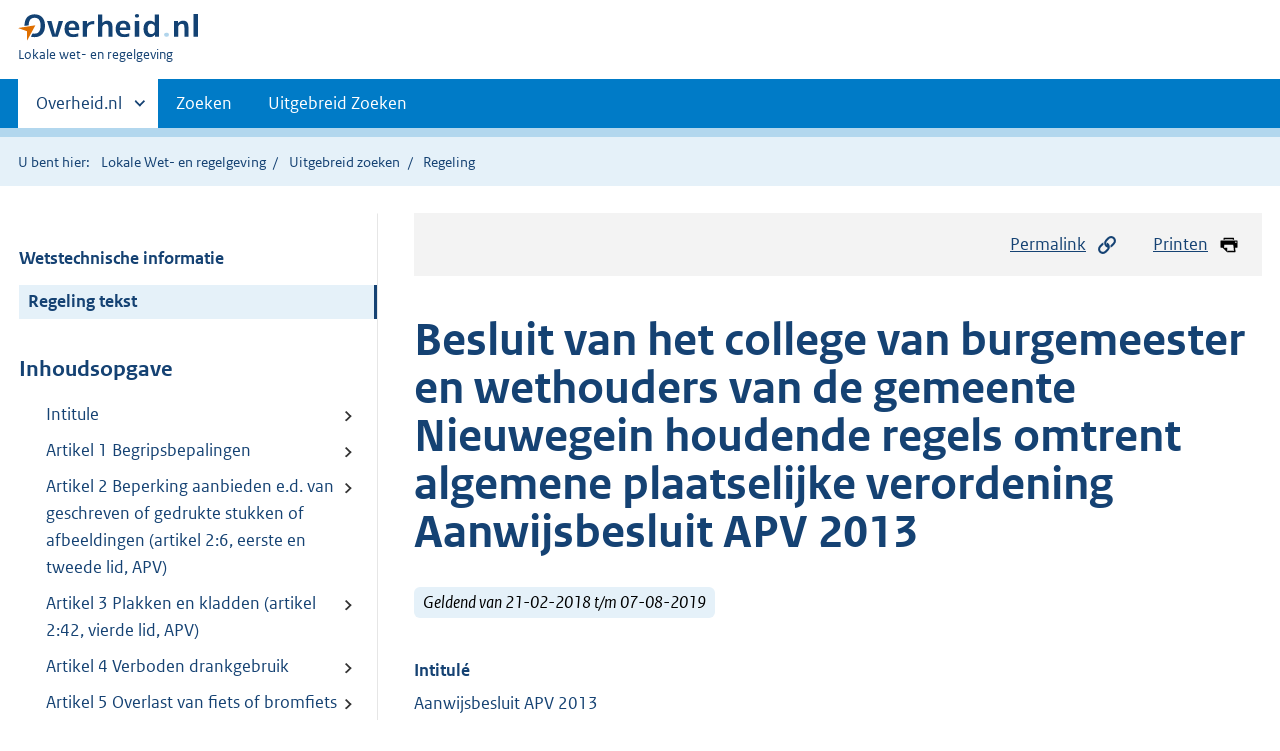

--- FILE ---
content_type: text/html;charset=utf-8
request_url: https://lokaleregelgeving.overheid.nl/CVDR289100/7
body_size: 11191
content:
<!DOCTYPE HTML>
<html lang="nl">
   <head>
      <meta name="google-site-verification" content="ZwCymQU7dIBff9xaO68Ru8RXxJkE8uTM3tzRKLiDz4Y">
      <meta name="google-site-verification" content="Rno7Qhrz5aprfIEGOfFjMeIBYPOk8KyrfPBKExNMCLA">
      <meta name="google-site-verification" content="Wp-HgLO7ykWccI5p-xpXq1s_C8YHT0OnSasWHMRSiXc">
      <title>Besluit van het college van burgemeester en wethouders van de gemeente Nieuwegein houdende regels omtrent algemene plaatselijke verordening Aanwijsbesluit APV 2013 | Lokale wet- en regelgeving</title>
      <script>document.documentElement.className = 'has-js';</script>
      
      <meta charset="utf-8">
      <meta http-equiv="X-UA-Compatible" content="IE=edge">
      <meta name="viewport" content="width=device-width,initial-scale=1">
      <meta name="DCTERMS.identifier" scheme="XSD.anyURI" content="CVDR289100">
      <meta name="DCTERMS.creator" scheme="OVERHEID.Gemeente" content="Nieuwegein">
      <meta name="DCTERMS.title" content="Aanwijsbesluit APV 2013">
      <meta name="DCTERMS.alternative" content="Aanwijsbesluit APV 2013">
      <meta name="DCTERMS.modified" scheme="XSD.date" content="2026-01-01">
      <meta name="DCTERMS.type" scheme="OVERHEID.informatietype" content="regeling">
      <meta name="DCTERMS.language" scheme="XSD.language" content="nl-NL">
      <link rel="stylesheet" title="default" href="/cb-common/2.0.0/css/main.css?v115">
      <link rel="stylesheet" href="/cb-common/2.0.0/css/print.css?v115">
      <link rel="stylesheet" href="/cb-common/2.0.0/css/common.css?v115">
      <link rel="shortcut icon" href="/cb-common/misc/favicon.ico?v115" type="image/vnd.microsoft.icon">
      <link rel="stylesheet" href="/css/cvdr.css?v115">
   </head>
   <body class="preview"><!--Start Piwik PRO Tag Manager code--><script type="text/javascript">
    (function(window, document, dataLayerName, id) {
    window[dataLayerName]=window[dataLayerName]||[],window[dataLayerName].push({start:(new Date).getTime(),event:"stg.start"});var scripts=document.getElementsByTagName('script')[0],tags=document.createElement('script');
    function stgCreateCookie(a,b,c){var d="";if(c){var e=new Date;e.setTime(e.getTime()+24*c*60*60*1e3),d="; expires="+e.toUTCString()}document.cookie=a+"="+b+d+"; path=/"}
    var isStgDebug=(window.location.href.match("stg_debug")||document.cookie.match("stg_debug"))&&!window.location.href.match("stg_disable_debug");stgCreateCookie("stg_debug",isStgDebug?1:"",isStgDebug?14:-1);
    var qP=[];dataLayerName!=="dataLayer"&&qP.push("data_layer_name="+dataLayerName),isStgDebug&&qP.push("stg_debug");var qPString=qP.length>0?("?"+qP.join("&")):"";
    tags.async=!0,tags.src="https://koop.piwik.pro/containers/"+id+".js"+qPString,scripts.parentNode.insertBefore(tags,scripts);
    !function(a,n,i){a[n]=a[n]||{};for(var c=0;c<i.length;c++)!function(i){a[n][i]=a[n][i]||{},a[n][i].api=a[n][i].api||function(){var a=[].slice.call(arguments,0);"string"==typeof a[0]&&window[dataLayerName].push({event:n+"."+i+":"+a[0],parameters:[].slice.call(arguments,1)})}}(i[c])}(window,"ppms",["tm","cm"]);
    })(window, document, 'dataLayer', '074a5050-2272-4f8a-8a07-a14db33f270b');
  </script>
      <!--End Piwik PRO Tag Manager code--><!--Geen informatiemelding.--><div class="skiplinks container"><a href="#content">Direct naar content</a><a href="#search">Direct zoeken</a></div>
      <header class="header">
         <div class="header__start">
            <div class="container"><button type="button" class="hidden-desktop button button--icon-hamburger" data-handler="toggle-nav" aria-controls="nav" aria-expanded="false">Menu</button><div class="logo "><a href="https://www.overheid.nl"><img src="/cb-common/2.0.0/images/logo.svg" alt="Logo Overheid.nl, ga naar de startpagina"></a><p class="logo__you-are-here"><span class="visually-hidden">U bent hier:</span><span>Lokale wet- en regelgeving</span></p>
               </div>
            </div>
         </div>
         <nav class="header__nav header__nav--closed" id="nav">
            <h2 class="visually-hidden">Primaire navigatie</h2>
            <div class="container">
               <ul class="header__primary-nav list list--unstyled">
                  <li class="hidden-mobile"><a href="#other-sites" data-handler="toggle-other-sites" data-decorator="init-toggle-other-sites" aria-controls="other-sites" aria-expanded="false"><span class="visually-hidden">Andere sites binnen </span>Overheid.nl
                        </a></li>
                  <li><a href="/zoeken" class="">Zoeken</a></li>
                  <li><a href="/ZoekUitgebreid?datumop=22-1-2026" class="">Uitgebreid Zoeken</a></li>
               </ul><a href="#other-sites" class="hidden-desktop" data-handler="toggle-other-sites" data-decorator="init-toggle-other-sites" aria-controls="other-sites" aria-expanded="false"><span class="visually-hidden">Andere sites binnen </span>Overheid.nl
                  </a></div>
         </nav>
      </header>
      <div class="header__more header__more--closed" id="other-sites" aria-hidden="true">
         <div class="container columns">
            <div>
               <h2>Berichten over uw Buurt</h2>
               <p>Zoals vergunningen, bouwplannen en lokale regelgeving</p>
               <ul class="list list--linked">
                  <li><a href="https://www.overheid.nl/berichten-over-uw-buurt/rondom-uw-woonadres">Rondom uw woonadres</a></li>
                  <li><a href="https://www.overheid.nl/berichten-over-uw-buurt">Rondom een zelfgekozen adres</a></li>
               </ul>
            </div>
            <div>
               <h2>Dienstverlening</h2>
               <p>Zoals belastingen, uitkeringen en subsidies.</p>
               <ul class="list list--linked">
                  <li><a href="https://www.overheid.nl/dienstverlening">Naar dienstverlening</a></li>
               </ul>
            </div>
            <div>
               <h2>Beleid &amp; regelgeving</h2>
               <p>Officiële publicaties van de overheid.</p>
               <ul class="list list--linked">
                  <li><a href="https://www.overheid.nl/beleid-en-regelgeving">Naar beleid &amp; regelgeving</a></li>
               </ul>
            </div>
            <div>
               <h2>Contactgegevens overheden</h2>
               <p>Adressen en contactpersonen van overheidsorganisaties.</p>
               <ul class="list list--linked">
                  <li><a href="https://organisaties.overheid.nl">Naar overheidsorganisaties</a></li>
               </ul>
            </div>
         </div>
      </div>
      <div class="row row--page-opener">
         <div class="container">
            <div class="breadcrumb">
               <p>U bent hier:</p>
               <ol>
                  <li><a href="/">Lokale Wet- en regelgeving</a></li>
                  <li><a href="/ZoekUitgebreid">Uitgebreid zoeken</a></li>
                  <li>Regeling</li>
               </ol>
            </div>
         </div>
      </div>
      <div class="container columns columns--sticky-sidebar row" data-decorator="init-scroll-chapter">
         <div class="columns--sticky-sidebar__sidebar" data-decorator="stick-sidebar add-mobile-foldability" id="toggleable-1" data-config="{&#34;scrollContentElement&#34;:&#34;.js-scrollContentElement&#34;}">
            <div>
               <div class="scrollContentReceiver"></div>
               <ul class="nav-sub">
                  <li class="nav-sub__item"><a href="?&amp;show-wti=true" class="nav-sub__link">Wetstechnische informatie</a></li>
                  <li class="nav-sub__item is-active"><a href="?" class="nav-sub__link is-active">Regeling tekst</a></li>
               </ul>
               <h2>Inhoudsopgave</h2>
               <ul class="treeview treeview--foldable" id="treeview-">
                  <li><a href="#intitule">Intitule</a></li>
                  <li><a href="#artikel_1">Artikel 1 Begripsbepalingen</a></li>
                  <li><a href="#artikel_2">Artikel 2 Beperking aanbieden e.d. van geschreven of gedrukte stukken of afbeeldingen
                        (artikel 2:6, eerste en tweede lid, APV)</a></li>
                  <li><a href="#artikel_3">Artikel 3 Plakken en kladden (artikel 2:42, vierde lid, APV) </a></li>
                  <li><a href="#artikel_4">Artikel 4 Verboden drankgebruik &nbsp;</a></li>
                  <li><a href="#artikel_5">Artikel 5 Overlast van fiets of bromfiets op markt en kermisterrein e.d. &nbsp;</a></li>
                  <li><a href="#artikel_6">Artikel 6 Loslopende honden </a></li>
                  <li><a href="#artikel_7">Artikel 7 Verontreiniging door honden &nbsp;</a></li>
                  <li><a href="#artikel_8">Artikel 8 Houden van hinderlijke of schadelijke dieren (art. 2:60, tweede lid, APV)</a></li>
                  <li><a href="#artikel_9">Artikel 9 Bedelarij </a></li>
                  <li><a href="#artikel_10">Artikel 10 Bezigen van consumentenvuurwerk tijdens de jaarwisseling &nbsp;&nbsp;</a></li>
                  <li><a href="#artikel_11">Artikel 11 Straatprostitutie </a></li>
                  <li><a href="#artikel_12">Artikel 12 Aanwijzing collectieve festiviteiten 2018 en 2019</a></li>
                  <li><a href="#artikel_13">Artikel 13 Opslag voertuigen, vaartuigen, mest, afvalstoffen enz. &nbsp;</a></li>
                  <li><a href="#artikel_14">Artikel 14 Aanwijzing kampeerplaatsen &nbsp;</a></li>
                  <li><a href="#artikel_15">Artikel 15 Te koop aanbieden van voertuigen </a></li>
                  <li><a href="#artikel_16">Artikel 16 Kampeermiddelen e.a. &nbsp;</a></li>
                  <li><a href="#artikel_17">Artikel 17 Parkeren van grote voertuigen</a></li>
                  <li><a href="#artikel_18">Artikel 18 Overlast van fiets of bromfiets</a></li>
                  <li><a href="#artikel_19">Artikel 19 Ligplaats woonschepen en overige vaartuigen</a></li>
                  <li><a href="#artikel_20">Artikel 20 Crossterreinen</a></li>
                  <li><a href="#artikel_21">Artikel 21 Beperking verkeer in natuurgebieden</a></li>
                  <li><a href="#artikel_22">Artikel 22 Slotbepalingen</a></li>
                  <li><a href="#artikel_23">Artikel 23 Citeertitel</a></li>
               </ul>
            </div>
         </div>
         <div role="main" id="content">
            <ul class="pageactions">
               <li><a href="#" data-decorator="init-modal" data-handler="open-modal" data-modal="modal-1"><img src="/cb-common/2.0.0/images/icon-permalink.svg" alt="" role="presentation">Permalink</a></li>
               <li><a href="" data-decorator="init-printtrigger"><img src="/cb-common/2.0.0/images/icon-print.svg" alt="" role="presentation">Printen</a></li>
            </ul>
            <div id="modal-1" class="modal modal--off-screen" hidden role="alert" tabindex="0">
               <div class="modal__inner">
                  <div class="modal__content">
                     <h2>Permanente link</h2>
                     <h3>Naar de actuele versie van de regeling</h3>
                     <div class="row">
                        <div class="copydata " data-decorator="init-copydata" data-config="{       &#34;triggerLabel&#34;: &#34;Kopieer link&#34;,       &#34;triggerCopiedlabel&#34;: &#34;&#34;,       &#34;triggerClass&#34;: &#34;copydata__trigger&#34;       }">
                           <p class="copydata__datafield js-copydata__datafield">http://lokaleregelgeving.overheid.nl/CVDR289100</p>
                        </div>
                     </div>
                     <h3>Naar de door u bekeken versie</h3>
                     <div class="row">
                        <div class="copydata " data-decorator="init-copydata" data-config="{       &#34;triggerLabel&#34;: &#34;Kopieer link&#34;,       &#34;triggerCopiedlabel&#34;: &#34;&#34;,       &#34;triggerClass&#34;: &#34;copydata__trigger&#34;       }">
                           <p class="copydata__datafield js-copydata__datafield">http://lokaleregelgeving.overheid.nl/CVDR289100/7</p>
                        </div>
                     </div>
                  </div><button type="button" data-handler="close-modal" class="modal__close"><span class="visually-hidden">sluiten</span></button></div>
            </div>
            <div id="PaginaContainer">
               <div class="inhoud">
                  <div id="inhoud">
                     <div id="cvdr_meta">
                        <div class="js-scrollContentElement">
                           <h1 class="h1">Besluit van het college van burgemeester en wethouders van de gemeente Nieuwegein
                              houdende regels omtrent algemene plaatselijke verordening Aanwijsbesluit APV 2013</h1>
                           <p><span class="label label--info label--lg"><i>Geldend van 21-02-2018 t/m 07-08-2019</i></span></p>
                        </div>
                        <section xmlns="http://www.w3.org/1999/xhtml" xmlns:cl="https://koop.overheid.nl/namespaces/component-library" xmlns:local="urn:local" xmlns:utils="https://koop.overheid.nl/namespaces/utils" class="section-chapter js-scrollSection" id="intitule">
                           <h4 class="Intitulé">Intitulé</h4>Aanwijsbesluit APV 2013</section>
                        <div xmlns="http://www.w3.org/1999/xhtml" xmlns:cl="https://koop.overheid.nl/namespaces/component-library" xmlns:local="urn:local" xmlns:utils="https://koop.overheid.nl/namespaces/utils" class="regeling"><!--TCID regeling-->
                           <div class="aanhef"><!--TCID aanhef-->
                              <p>Burgemeester en wethouders van Nieuwegein;</p>
                              <p>gelet op de hoofdstukken 2, 4 en 5 van Algemene plaatselijke verordening;</p>
                              <p>besluit</p>
                              <p>vast te stellen</p>
                              <p>Besluit tot aanwijzing van plaatsen waar verboden als bedoeld in hoofdstuk 2, 4 en
                                 5 van de Algemene Plaatselijke Verordening al dan niet gelden <strong class="vet">(Aanwijsbesluit APV 2013)</strong></p>
                              <p></p>
                           </div>
                           <div class="regeling-tekst"><!--TCID regeling-tekst-->
                              <section class="section-chapter js-scrollSection" id="artikel_1">
                                 <h2 class="docArtikel">Artikel 1 Begripsbepalingen</h2>
                                 <p>In dit besluit wordt verstaan onder:</p>
                                 <ul class="list-custom list-custom--size-xs ">
                                    <li class="list-custom__item"><span class="list-custom__itembullet"><!--ins-->a. </span><p>APV: Algemene plaatselijke verordening;</p>
                                    </li>
                                    <li class="list-custom__item"><span class="list-custom__itembullet"><!--ins-->b. </span><p>(gereserveerd;)</p>
                                    </li>
                                    <li class="list-custom__item"><span class="list-custom__itembullet"><!--ins-->c. </span><p>(gereserveerd.)</p>
                                    </li>
                                 </ul>
                              </section>
                              <section class="section-chapter js-scrollSection" id="artikel_2">
                                 <div class="artikel">
                                    <container>
                                       <h2 class="docArtikel">Artikel 2 Beperking aanbieden e.d. van geschreven of gedrukte stukken of afbeeldingen
                                          (artikel 2:6, eerste en tweede lid, APV)</h2>
                                       <ul class="list-custom list-custom--size-xs whitespace-small">
                                          <li class="list-custom__item">
                                             <p class="lid labeled"><span class="list-custom__itembullet">1.</span> Als plaats waar het is verboden om is gedrukte of geschreven stukken dan wel afbeeldingen
                                                onder publiek te verspreiden dan wel openlijk aan te bieden worden aangewezen.</p>
                                             <ul class="list-custom list-custom--size-xs ">
                                                <li class="list-custom__item"><span class="list-custom__itembullet"><!--ins-->a. </span><p>op zaterdag op het marktterrein;</p>
                                                </li>
                                                <li class="list-custom__item"><span class="list-custom__itembullet"><!--ins-->b. </span><p>binnen het winkelcentrum Cityplaza, zonder toestemming van de beheerder.</p>
                                                </li>
                                             </ul>
                                          </li>
                                          <li class="list-custom__item">
                                             <p class="lid labeled"><span class="list-custom__itembullet">2.</span> Het is voorts verboden gedrukte of geschreven stukken dan wel afbeeldingen onder
                                                publiek te verspreiden dan wel openlijk aan te bieden, indien de doorgang voor het
                                                publiek wordt belemmerd worden, het publiek op hinderlijke wijze benaderd wordt en
                                                onaanvaardbare overlast wordt veroorzaakt. Hierbij geldt dat de directe omgeving na
                                                beëindiging van de verspreidingsactiviteit schoon wordt achtergelaten. </p>
                                          </li>
                                       </ul>
                                    </container>
                                 </div>
                              </section>
                              <section class="section-chapter js-scrollSection" id="artikel_3">
                                 <h2 class="docArtikel">Artikel 3 Plakken en kladden (artikel 2:42, vierde lid, APV) </h2>
                                 <p>Als aanplakborden voor het aanbrengen van meningsuitingen en bekendmakingen worden
                                    aangewezen:</p>
                                 <ul class="list-custom list-custom--size-xs ">
                                    <li class="list-custom__item"><span class="list-custom__itembullet"><!--ins-->a. </span><p>locaties waar gemeentelijke aanplakvoorzieningen voor verkiezingen worden geplaatst;</p>
                                    </li>
                                    <li class="list-custom__item"><span class="list-custom__itembullet"><!--ins-->b. </span><p>de volgende locaties voor vrije plakplaatsen:</p>
                                    </li>
                                 </ul>
                                 <ul class="list-custom list-custom--size-xs ">
                                    <li class="list-custom__item"><span class="list-custom__itembullet"><!--ins-->1°. </span><p>Thorbeckepark; </p>
                                    </li>
                                    <li class="list-custom__item"><span class="list-custom__itembullet"><!--ins-->2°. </span><p>Symfonielaan hoek Harmonielaan; </p>
                                    </li>
                                    <li class="list-custom__item"><span class="list-custom__itembullet"><!--ins-->3°. </span><p>Aert de Gelderhage (bij scholen); </p>
                                    </li>
                                    <li class="list-custom__item"><span class="list-custom__itembullet"><!--ins-->4°. </span><p>Utrechtsestraatweg (bij Rijnhuizerbrug); </p>
                                    </li>
                                    <li class="list-custom__item"><span class="list-custom__itembullet"><!--ins-->5°. </span><p>Marconibaan (bij middelbare school); </p>
                                    </li>
                                    <li class="list-custom__item"><span class="list-custom__itembullet"><!--ins-->6°. </span><p>Nedereindseweg kruising Batauweg; </p>
                                    </li>
                                    <li class="list-custom__item"><span class="list-custom__itembullet"><!--ins-->7°. </span><p>Richterlaan (kruising Mendes da Costalaan); </p>
                                    </li>
                                    <li class="list-custom__item"><span class="list-custom__itembullet"><!--ins-->8°. </span><p>Noordstedeweg bij de kruising Mendes da Costalaan; </p>
                                    </li>
                                    <li class="list-custom__item"><span class="list-custom__itembullet"><!--ins-->9°. </span><p>Herenstraat (bij Noordstedeweg); </p>
                                    </li>
                                    <li class="list-custom__item"><span class="list-custom__itembullet"><!--ins-->10°. </span><p>Brinkwal (bij sportcomplex Merwestein en school); </p>
                                    </li>
                                    <li class="list-custom__item"><span class="list-custom__itembullet"><!--ins-->11° </span><p>Buizerdlaan (bij Mercuryhotel); </p>
                                    </li>
                                    <li class="list-custom__item"><span class="list-custom__itembullet"><!--ins-->12°. </span><p>Schans (bij winkelcentrum naam); </p>
                                    </li>
                                    <li class="list-custom__item"><span class="list-custom__itembullet"><!--ins-->13°. </span><p>Jutphasestraatweg (bij Wiersebrug);</p>
                                    </li>
                                    <li class="list-custom__item"><span class="list-custom__itembullet"><!--ins-->14°. </span><p>Roerdomplaan (bij f bushalte en tramhalte Doorslag en winkelcentrum); </p>
                                    </li>
                                    <li class="list-custom__item"><span class="list-custom__itembullet"><!--ins-->15°. </span><p>Parkhout (bij Helmkruid);</p>
                                    </li>
                                    <li class="list-custom__item"><span class="list-custom__itembullet"><!--ins-->16°. </span><p>Handelskade (bij Henri Dunantlaan); </p>
                                    </li>
                                    <li class="list-custom__item"><span class="list-custom__itembullet"><!--ins-->17°. </span><p>Ratelaar (bij winkels). </p>
                                    </li>
                                 </ul>
                              </section>
                              <section class="section-chapter js-scrollSection" id="artikel_4">
                                 <h2 class="docArtikel">Artikel 4 Verboden drankgebruik<strong class="vet">&nbsp;</strong></h2>
                                 <p>Het verbod, bedoeld in artikel 2:48, eerste lid, APV is van toepassing op de volgende
                                    plaatsen:</p>
                                 <ul class="list-custom list-custom--size-xs ">
                                    <li class="list-custom__item"><span class="list-custom__itembullet"><!--ins-->a. </span><p>alle winkelcentra en winkelgebieden;</p>
                                    </li>
                                    <li class="list-custom__item"><span class="list-custom__itembullet"><!--ins-->b. </span><p>alle schoolcomplexen en de bijbehorende schoolpleinen;· </p>
                                    </li>
                                    <li class="list-custom__item"><span class="list-custom__itembullet"><!--ins-->c. </span><p>alle speeltuinen; </p>
                                    </li>
                                    <li class="list-custom__item"><span class="list-custom__itembullet"><!--ins-->d. </span><p>alle parken;</p>
                                    </li>
                                    <li class="list-custom__item"><span class="list-custom__itembullet"><!--ins-->e. </span><p>bus- en tramstations en tramhaltes;</p>
                                    </li>
                                    <li class="list-custom__item"><span class="list-custom__itembullet"><!--ins-->f. </span><p>parkeergarage Overlterdek en parkeergarage Graaf Anselmdek; </p>
                                    </li>
                                    <li class="list-custom__item"><span class="list-custom__itembullet"><!--ins-->g. </span><p>het plein bij winkelcentrum Rapenburgerschans;</p>
                                    </li>
                                    <li class="list-custom__item"><span class="list-custom__itembullet"><!--ins-->h. </span><p>de directe omgeving van het scholencomplex en buurthuis aan de Parelduiker, begrensd
                                          door de Parelduiker, Bosruiter en Ooievaar;</p>
                                    </li>
                                    <li class="list-custom__item"><span class="list-custom__itembullet"><!--ins-->i. </span><p>de binnenstad, begrensd door de Noordstedeweg, het water De Doorslag, de Zuidstedeweg
                                          en de A.C. Verhoefweg;</p>
                                    </li>
                                    <li class="list-custom__item"><span class="list-custom__itembullet"><!--ins-->j. </span><p>het plein en parkeerterrein bij het scholencomplex aan de Ratelaar en Lupinestraat.</p>
                                    </li>
                                 </ul>
                              </section>
                              <section class="section-chapter js-scrollSection" id="artikel_5">
                                 <h2 class="docArtikel">Artikel 5 Overlast van fiets of bromfiets op markt en kermisterrein e.d.<strong class="vet">&nbsp;</strong></h2>
                                 <p>Het verbod, bedoeld in artikel 2:52 APV is van toepassing op de volgende plaatsen:</p>
                                 <ul class="list-custom list-custom--size-xs ">
                                    <li class="list-custom__item"><span class="list-custom__itembullet"><!--ins-->a. </span><p>het overdekte gedeelte van Cityplaza;</p>
                                    </li>
                                    <li class="list-custom__item"><span class="list-custom__itembullet"><!--ins-->b. </span><p>de voetgangerszone op de Raadstede en het Stadsplein;</p>
                                    </li>
                                    <li class="list-custom__item"><span class="list-custom__itembullet"><!--ins-->c. </span><p>de terreinen van de wekelijkse markten Stadscentrum, Dorpsstraat en Muntplein, gedurende
                                          de uren dat daar markt wordt gehouden;</p>
                                    </li>
                                    <li class="list-custom__item"><span class="list-custom__itembullet"><!--ins-->d. </span><p>het evenemententerrein in Merwestein gedurende de dagen dat daar kermis wordt gehouden.</p>
                                    </li>
                                 </ul>
                              </section>
                              <section class="section-chapter js-scrollSection" id="artikel_6">
                                 <h2 class="docArtikel">Artikel 6 Loslopende honden </h2>
                                 <p>Het verbod, bedoeld in artikel 2:57, eerste lid, onder a, APV is &nbsp;niet van toepassing
                                    op de losloopgebieden zoals aangeduid op de hondenkaart. &nbsp;</p>
                                 <p></p>
                              </section>
                              <section class="section-chapter js-scrollSection" id="artikel_7">
                                 <h2 class="docArtikel">Artikel 7 Verontreiniging door honden<strong class="vet">&nbsp;</strong></h2>
                                 <p>Het verbod, bedoeld in artikel 2:58, eerste lid, onder a, APV is niet van toepassing
                                    op losloopgebieden zoals aangeduid op de hondenkaart.</p>
                                 <p></p>
                              </section>
                              <section class="section-chapter js-scrollSection" id="artikel_8">
                                 <h2 class="docArtikel">Artikel 8 Houden van hinderlijke of schadelijke dieren (art. 2:60, tweede lid, APV)</h2>
                                 <p>(gereserveerd)</p>
                              </section>
                              <section class="section-chapter js-scrollSection" id="artikel_9">
                                 <h2 class="docArtikel">Artikel 9 Bedelarij </h2>
                                 <p>Het verbod, bedoeld in artikel 2:65 APV is van toepassing op alle winkelcentra, winkelgebieden
                                    en door het college aangewezen marktterreinen.</p>
                                 <p></p>
                              </section>
                              <section class="section-chapter js-scrollSection" id="artikel_10">
                                 <h2 class="docArtikel">Artikel 10 Bezigen van consumentenvuurwerk tijdens de jaarwisseling<strong class="vet">&nbsp;&nbsp;</strong></h2>
                                 <p>Het verbod, bedoeld in artikel 2:73, eerste lid, APV is van toepassing op de volgende
                                    plaatsen:</p>
                                 <ul class="list-custom list-custom--size-xs ">
                                    <li class="list-custom__item"><span class="list-custom__itembullet"><!--ins-->a. </span><p>het gehele terrein van het Antonius Ziekenhuis en de omgeving daarvan;</p>
                                    </li>
                                    <li class="list-custom__item"><span class="list-custom__itembullet"><!--ins-->b. </span><p>de afsluitbare passages van Cityplaza; </p>
                                    </li>
                                    <li class="list-custom__item"><span class="list-custom__itembullet"><!--ins-->c. </span><p>alle parkeergarages;</p>
                                    </li>
                                    <li class="list-custom__item"><span class="list-custom__itembullet"><!--ins-->d. </span><p>alle lagere schoolcomplexen en hun directe omgeving; </p>
                                    </li>
                                    <li class="list-custom__item"><span class="list-custom__itembullet"><!--ins-->e. </span><p>de directe omgeving van de dierenweiden en kinderboerderijen;</p>
                                    </li>
                                    <li class="list-custom__item"><span class="list-custom__itembullet"><!--ins-->f. </span><p>het station van de sneltram in het stadscentrum; </p>
                                    </li>
                                    <li class="list-custom__item"><span class="list-custom__itembullet"><!--ins-->g. </span><p>de directe omgeving van de verzorgingshuizen “Zuilenstein” aan de Diepenbrocklaan,
                                          “Vreeswijk” aan de Lekboulevard en het verpleeghuis “De Geinse Hof” aan de Vuurscheschans.</p>
                                    </li>
                                 </ul>
                              </section>
                              <section class="section-chapter js-scrollSection" id="artikel_11">
                                 <h2 class="docArtikel">Artikel 11 Straatprostitutie </h2>
                                 <p>(gereserveerd)</p>
                              </section>
                              <section class="section-chapter js-scrollSection" id="artikel_12">
                                 <div class="artikel">
                                    <container>
                                       <h2 class="docArtikel">Artikel 12 Aanwijzing collectieve festiviteiten 2018 en 2019</h2>
                                       <ul class="list-custom list-custom--size-xs whitespace-small">
                                          <li class="list-custom__item">
                                             <p class="lid labeled"><span class="list-custom__itembullet">1.</span> Burgemeester en wethouders wijzen in 2018 en 2019 de volgende dagen aan als collectieve
                                                festiviteiten:</p>
                                             <ul class="list-custom list-custom--size-xs ">
                                                <li class="list-custom__item"><span class="list-custom__itembullet"><!--ins-->a. </span><p>Koningsnacht: op 26 april 2018 en 2019 van 18.00 uur tot 01.00 uur op de volgende
                                                      dag;</p>
                                                </li>
                                                <li class="list-custom__item"><span class="list-custom__itembullet"><!--ins-->b. </span><p>Koningsdag: op 27 april 2018 en 2019 van 09.00 uur tot 19.00 uur;</p>
                                                </li>
                                                <li class="list-custom__item"><span class="list-custom__itembullet"><!--ins-->c. </span><p>WK voetbal voor vrouwen: op de dagen dat het Nederlands vrouwenelftal de achtste finale,
                                                      kwartfinale, halve finale en de finale speelt op het Wereldkampioenschap voetbal in
                                                      2019 tussen 12.00 uur en 01.00 uur op de volgende dag;</p>
                                                </li>
                                                <li class="list-custom__item"><span class="list-custom__itembullet"><!--ins-->d. </span><p>Oud en Nieuw: van 21.00 uur op 31 december tot 04.00 uur op 1 januari.</p>
                                                </li>
                                             </ul>
                                          </li>
                                          <li class="list-custom__item">
                                             <p class="lid labeled"><span class="list-custom__itembullet">2.</span> Gedurende de collectieve festiviteiten, bedoeld in het eerste lid, zijn de artikelen
                                                2.17, 2.20 en 6.16 van het Activiteitenbesluit milieubeheer niet van toepassing.</p>
                                          </li>
                                          <li class="list-custom__item">
                                             <p class="lid labeled"><span class="list-custom__itembullet">3.</span> Om overmatige geluidshinder te voorkomen worden aan de aanwijzing de volgende algemene
                                                voorschriften verbonden:</p>
                                             <ul class="list-custom list-custom--size-xs ">
                                                <li class="list-custom__item"><span class="list-custom__itembullet"><!--ins-->a. </span><p>de houder van een inrichting is verplicht te doen of te laten wat redelijkerwijs gevergd
                                                      kan worden om overmatige geluidshinder te voorkomen;</p>
                                                </li>
                                                <li class="list-custom__item"><span class="list-custom__itembullet"><!--ins-->b. </span><p>de aanwijzingen die door de politie en medewerkers van de gemeente Nieuwegein ter
                                                      voorkoming van overmatige geluidshinder worden gegeven, dienen direct te worden opgevolgd.</p>
                                                </li>
                                             </ul>
                                          </li>
                                       </ul>
                                    </container>
                                 </div>
                              </section>
                              <section class="section-chapter js-scrollSection" id="artikel_13">
                                 <h2 class="docArtikel">Artikel 13 Opslag voertuigen, vaartuigen, mest, afvalstoffen enz.<strong class="vet">&nbsp;</strong></h2>
                                 <p>(gereserveerd)</p>
                              </section>
                              <section class="section-chapter js-scrollSection" id="artikel_14">
                                 <h2 class="docArtikel">Artikel 14 Aanwijzing kampeerplaatsen<strong class="vet">&nbsp;</strong></h2>
                                 <p>Het verbod, bedoeld in artikel 4:18, eerste lid, APV, is niet van toepassing op de
                                    volgende plaatsen:</p>
                                 <ul class="list-custom list-custom--size-xs ">
                                    <li class="list-custom__item"><span class="list-custom__itembullet"><!--ins-->a. </span><p>de gracht rond Fort Vreeswijk; </p>
                                    </li>
                                    <li class="list-custom__item"><span class="list-custom__itembullet"><!--ins-->b. </span><p>de gracht rond Fort Jutphaas; </p>
                                    </li>
                                    <li class="list-custom__item"><span class="list-custom__itembullet"><!--ins-->c. </span><p>alle singels gelegen op industrieterrein Plettenburg-de Wiers, voor zover het gaat
                                          om te overnachten in een tent bij nachtvissen voor leden van hengelsportvereniging
                                          de Vaart-Poscar, met dien verstande dat daarbij wordt voldaan aan de door het college
                                          gestelde voorwaarden. </p>
                                    </li>
                                 </ul>
                              </section>
                              <section class="section-chapter js-scrollSection" id="artikel_15">
                                 <h2 class="docArtikel">Artikel 15 Te koop aanbieden van voertuigen </h2>
                                 <p>Het verbod, bedoeld in artikel 5:3 van de APV, is van toepassing op de volgende plaatsen:</p>
                                 <ul class="list-custom list-custom--size-xs ">
                                    <li class="list-custom__item"><span class="list-custom__itembullet"><!--ins-->a. </span><p>de Sluijterslaan en de Zwanenburgstraat;</p>
                                    </li>
                                    <li class="list-custom__item"><span class="list-custom__itembullet"><!--ins-->b. </span><p>de Hildo Kropstraat;</p>
                                    </li>
                                    <li class="list-custom__item"><span class="list-custom__itembullet"><!--ins-->c. </span><p>de Prof. dr. Hesselaan; </p>
                                    </li>
                                    <li class="list-custom__item"><span class="list-custom__itembullet"><!--ins-->d. </span><p>het stadscentrumgebied, met dien verstande dat de wegen gelegen in het gebied tussen
                                          Hollandse IJssel, Zuidstedeweg, A.C. Verhoefweg en Noordstedeweg en de Noordstedeweg
                                          daaronder worden begrepen.</p>
                                    </li>
                                 </ul>
                              </section>
                              <section class="section-chapter js-scrollSection" id="artikel_16">
                                 <h2 class="docArtikel">Artikel 16 Kampeermiddelen e.a.<strong class="vet">&nbsp;</strong></h2>
                                 <p>De verboden, bedoeld in artikel 5:6 APV, zijn van toepassing op alle wegen gelegen
                                    binnen de bebouwde kom als bedoeld in de Wegenverkeerswet 1994, met uitzondering van
                                    de vrachtwagenparkeerterreinen Montageweg en Plettenburg Noord.</p>
                              </section>
                              <section class="section-chapter js-scrollSection" id="artikel_17">
                                 <div class="artikel">
                                    <container>
                                       <h2 class="docArtikel">Artikel 17 Parkeren van grote voertuigen</h2>
                                       <ul class="list-custom list-custom--size-xs whitespace-small">
                                          <li class="list-custom__item">
                                             <p class="lid labeled"><span class="list-custom__itembullet">1.</span> Het verbod, bedoeld in artikel 5:8, eerste lid, APV is van toepassing op alle wegen
                                                binnen de bebouwde kom als bedoeld in de Wegenverkeerswet 1994, met uitzondering van
                                                de vrachtwagenparkeerterreinen Montageweg en Plettenburg Noord.</p>
                                          </li>
                                          <li class="list-custom__item">
                                             <p class="lid labeled"><span class="list-custom__itembullet">2.</span> Het verbod, bedoeld in artikel 5:8, tweede lid, APV is van toepassing op alle wegen
                                                binnen de bebouwde kom als bedoeld in de Wegenverkeerswet 1994, met uitzondering van
                                                de vrachtwagenparkeerterreinen Montageweg en Plettenburg Noord en behoudens artikel
                                                5:8, derde lid, APV.</p>
                                          </li>
                                       </ul>
                                    </container>
                                 </div>
                              </section>
                              <section class="section-chapter js-scrollSection" id="artikel_18">
                                 <div class="artikel">
                                    <container>
                                       <h2 class="docArtikel">Artikel 18 Overlast van fiets of bromfiets</h2>
                                       <ul class="list-custom list-custom--size-xs whitespace-small">
                                          <li class="list-custom__item">
                                             <p class="lid labeled"><span class="list-custom__itembullet">1.</span> Het verbod, bedoeld in artikel 5:12, eerste lid, APV is van toepassing op de volgende
                                                plaatsen:</p>
                                             <ul class="list-custom list-custom--size-xs ">
                                                <li class="list-custom__item"><span class="list-custom__itembullet"><!--ins-->a. </span><p>Raadstede;</p>
                                                </li>
                                                <li class="list-custom__item"><span class="list-custom__itembullet"><!--ins-->b. </span><p>Stadsplein;</p>
                                                </li>
                                                <li class="list-custom__item"><span class="list-custom__itembullet"><!--ins-->c. </span><p>de ventweg welke begint op de hoek van de Raadstede en de Poststede en eindigt ter
                                                      hoogte van Bankstede 65 ;</p>
                                                </li>
                                                <li class="list-custom__item"><span class="list-custom__itembullet"><!--ins-->d. </span><p>het pad tussen de Ringstede en Raadstede;</p>
                                                </li>
                                                <li class="list-custom__item"><span class="list-custom__itembullet"><!--ins-->e. </span><p>Ringstede;</p>
                                                </li>
                                                <li class="list-custom__item"><span class="list-custom__itembullet"><!--ins-->f. </span><p>de in- en uitgangen van de parkeergarage Weverstede en Schakelstede;</p>
                                                </li>
                                                <li class="list-custom__item"><span class="list-custom__itembullet"><!--ins-->g. </span><p>Boogstede;</p>
                                                </li>
                                                <li class="list-custom__item"><span class="list-custom__itembullet"><!--ins-->h. </span><p>toegangspaden ten behoeve van hulpverleningsdiensten langs de trambaan tussen Weverstede
                                                      en Passage, de tramoverweg en het onoverdekt gedeelte van de Passage bij de tramwegovergang;
                                                      </p>
                                                </li>
                                             </ul>
                                          </li>
                                          <li class="list-custom__item">
                                             <p class="lid labeled"><span class="list-custom__itembullet">2.</span> Met daarvoor bestemde ruimten of plaatsen wordt bedoeld al dan niet overdekte fietsenstallingen
                                                en fietsklemmen.</p>
                                          </li>
                                       </ul>
                                    </container>
                                 </div>
                              </section>
                              <section class="section-chapter js-scrollSection" id="artikel_19">
                                 <h2 class="docArtikel">Artikel 19 Ligplaats woonschepen en overige vaartuigen</h2>
                                 <p>Het verbod, bedoeld in artikel 5:25, eerste lid APV, is van toepassing op alle openbare
                                    wateren in Nieuwegein met uitzondering van de bij bestemmingplan aangewezen ligplaatsen
                                    voor woonschepen in openbare wateren en woonschepen als bedoeld in Algemene regels
                                    ligplaatsen Vaartse Rijn en de ligplaatsen van vaartuigen, op grond van artikel 3,
                                    tweede lid, onder e, van de Algemene regels ligplaatsen Vaartse Rijn en artikel 5:26
                                    Algemene plaatselijke verordening.</p>
                              </section>
                              <section class="section-chapter js-scrollSection" id="artikel_20">
                                 <h2 class="docArtikel">Artikel 20 Crossterreinen</h2>
                                 <p>&nbsp;(gereserveerd)</p>
                                 <p></p>
                              </section>
                              <section class="section-chapter js-scrollSection" id="artikel_21">
                                 <h2 class="docArtikel">Artikel 21 Beperking verkeer in natuurgebieden</h2>
                                 <p>Het verbod, bedoeld in artikel 5:33, tweede lid, APV is niet van toepassing op Park
                                    Oudegein voor zover dit betrekking heeft op het rijden of zich bevinden met een motorvoertuig
                                    ten behoeve van het oplaten van heteluchtballonnen, waarbij zoveel mogelijk over de
                                    fietspaden dient te worden en de volgauto´s op de daarvoor bestemde parkeerplaats
                                    dienen te worden geparkeerd. </p>
                              </section>
                              <section class="section-chapter js-scrollSection" id="artikel_22">
                                 <div class="artikel">
                                    <container>
                                       <h2 class="docArtikel">Artikel 22 Slotbepalingen</h2>
                                       <ul class="list-custom list-custom--size-xs whitespace-small">
                                          <li class="list-custom__item">
                                             <p class="lid labeled"><span class="list-custom__itembullet">1.</span> Het Aanwijsbesluit Algemene Plaatselijke Verordening van 2 april 2009, laatstelijk
                                                gewijzigd op 8 mei 2012 , wordt ingetrokken.</p>
                                          </li>
                                          <li class="list-custom__item">
                                             <p class="lid labeled"><span class="list-custom__itembullet">2.</span> Besluiten die genomen zijn krachtens het besluit, bedoeld in het eerste lid, gelden
                                                als besluiten op grond van dit besluit.</p>
                                          </li>
                                          <li class="list-custom__item">
                                             <p class="lid labeled"><span class="list-custom__itembullet">3.</span> Dit besluit treedt in werking met ingang van de dag na die van de bekendmaking.</p>
                                          </li>
                                       </ul>
                                    </container>
                                 </div>
                              </section>
                              <section class="section-chapter js-scrollSection" id="artikel_23">
                                 <h2 class="docArtikel">Artikel 23 Citeertitel</h2>
                                 <p>Dit besluit wordt aangehaald als: Aanwijsbesluit APV 2013.</p>
                              </section>
                           </div>
                        </div>
                     </div>
                     <div id="voetregel"></div>
                  </div>
               </div>
            </div>
            <div class="row row--large"><a name="fout-in-regeling"></a><div class="alert alert--success alert--lg icon--document " role="alert">
                  <h2 class="alert__heading">Ziet u een fout in deze regeling?</h2>
                  <div class="alert__inner">
                     <p>Bent u van mening dat de inhoud niet juist is? Neem dan contact op met de organisatie
                        die de regelgeving heeft gepubliceerd. Deze organisatie is namelijk zelf verantwoordelijk
                        voor de inhoud van de regelgeving. De naam van de organisatie ziet u bovenaan de regelgeving.
                        De contactgegevens van de organisatie kunt u hier opzoeken: <a href="https://organisaties.overheid.nl/">organisaties.overheid.nl</a>.</p>
                     <p>Werkt de website of een link niet goed? Stuur dan een e-mail naar <a href="mailto:regelgeving@overheid.nl">regelgeving@overheid.nl</a></p>
                  </div>
               </div>
            </div>
         </div>
      </div>
      <div class="footer row--footer" role="contentinfo">
         <div class="container columns">
            <div>
               <div>
                  <ul class="list list--linked">
                     <li class="list__item"><a href="https://www.overheid.nl/over-deze-site">Over deze website</a></li>
                     <li class="list__item"><a href="https://www.overheid.nl/contact/reageren-op-wet-en-regelgeving">Contact</a></li>
                     <li class="list__item"><a href="https://www.overheid.nl/english" lang="en">English</a></li>
                     <li class="list__item"><a href="https://www.overheid.nl/help/lokale-wet-en-regelgeving">Help</a></li>
                     <li class="list__item"><a href="https://www.overheid.nl/help/zoeken">Zoeken</a></li>
                  </ul>
               </div>
            </div>
            <div>
               <div>
                  <ul class="list list--linked">
                     <li class="list__item"><a href="https://www.overheid.nl/informatie-hergebruiken">Informatie
                           hergebruiken</a></li>
                     <li class="list__item"><a href="https://www.overheid.nl/privacy-statement">Privacy en cookies</a></li>
                     <li class="list__item"><a href="https://www.overheid.nl/toegankelijkheid">Toegankelijkheid</a></li>
                     <li class="list__item"><a href="https://www.overheid.nl/sitemap">Sitemap</a></li>
                     <li class="list__item"><a href="https://www.ncsc.nl/contact/kwetsbaarheid-melden">Kwetsbaarheid melden</a></li>
                  </ul>
               </div>
            </div>
            <div>
               <div>
                  <ul class="list list--linked">
                     <li class="list__item"><a href="https://data.overheid.nl/">Open data</a></li>
                     <li class="list__item"><a href="https://linkeddata.overheid.nl/">Linked Data Overheid</a></li>
                     <li class="list__item"><a href="https://puc.overheid.nl/">PUC Open Data</a></li>
                  </ul>
               </div>
            </div>
            <div>
               <div>
                  <ul class="list list--linked">
                     <li class="list__item"><a href="https://mijn.overheid.nl">MijnOverheid.nl</a></li>
                     <li class="list__item"><a href="https://www.rijksoverheid.nl">Rijksoverheid.nl</a></li>
                     <li class="list__item"><a href="https://ondernemersplein.nl">Ondernemersplein.nl</a></li>
                     <li class="list__item"><a href="https://www.werkenbijdeoverheid.nl">Werkenbijdeoverheid.nl</a></li>
                  </ul>
               </div>
            </div>
         </div>
      </div><script src="/cb-common/2.0.0/js/main.js?v115"></script><script src="/cb-common/2.0.0/js/sessionStorage.js?v115"></script><script src="/js/cvdr.js?v115"></script></body>
   <!-- v1.15.1 (a292bde0) --></html>